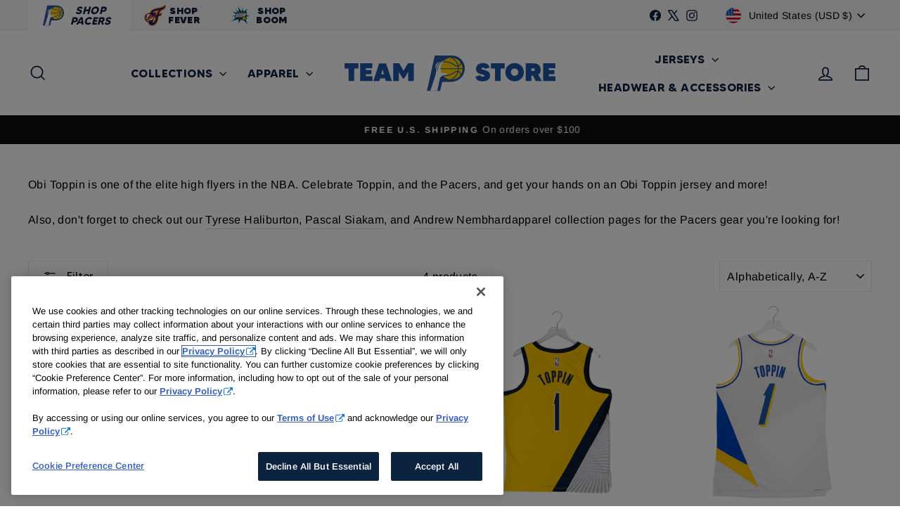

--- FILE ---
content_type: application/javascript; charset=utf-8
request_url: https://searchanise-ef84.kxcdn.com/preload_data.2v6k8i5Q0V.js
body_size: 9862
content:
window.Searchanise.preloadedSuggestions=['yes cers','caitlin clark','indiana fever','sophie cunningham','tyrese haliburton','game night special','andrew nembhard','new era','stranger things','sophie cunningham jersey','bobble head','caitlin clark jersey','city edition','t shirt','myles turner','pacers hat','kelsey mitchell','pacers sweatshirt','tyrese haliburton jersey','city edition jersey','fever hat','yes cers t-shirt','lexie hull','indiana fever shirt','pacers hoodie','fever sweatshirt','city edition collection','all star 2024','pascal siakam','obi toppin','tj mcconnell','sophie cunningham shirt','game day special','pacers hats','collegiate crest','t shirts','crew neck','aliyah boston','adult indiana pacers primary logo basketball cotton core t-shirt','mitchell and ness swagger','aaron nesmith','all star','nike mens','long sleeve','indiana pacers','bennedict mathurin','mitchell and ness','fever hoodie','youth jersey','on sale','caitlin clark shirt','fever hats','quarter zip','nike city edition','long sleeve t-shirt','indiana fever stranger things','nike fever','nba finals','clark jersey','fever shirt','pacers jacket','nike men','pacers sale','domantas sabonis jersey','fever jersey','t.j mcconnell','authentic jersey','deal of the day','pacers flag','crew neck sweatshirt','adult fever','haliburton jersey','nba all star','women’s apparel','playoffs t-shirt','now you know','pacers shorts','custom jersey','yes cer','basket ball','tie dye','youth jerseys','pacers shirt','freddy fever','tj mcconnell jersey','name number','dri fit','chris duarte','mens hats','obi toppin jersey','pacers nike','pacers knit hat','every game is a home game','pacers jersey','tee shirts','hooded sweatshirt','pascal siakam jersey','pacers 1/4 zip','nembhard jersey','wnba all star','mad ants','knit hat','game day','clark hooded','shirt sale','fever name and number','new arrivals','crewneck sweatshirt','all star jersey','youth shirt','men’s shirts','mens quarter zip','pacers t shirt','caris levert','indiana fever hat','fever bobblehead','city jersey','fever jacket','item of the game','red fever','boom baby','lexie hull jersey','baseball jersey','pacer gear','pride shirt','fever t shirt','indiana hat','men’s hoodie','fever pride','finals patch','sydney colson','pacers tshirt','eastern conference finals','myles turner jersey','nike standard issue f','andrew nembhard jersey','full zip','fear of god','kelsey mitchell shirt','men\'s yes','fever nike','kelsey mitchell jersey','pacers city edition','all team','gift card','grateful dead','fever shorts','tyrese haliburton shirt','lexi hull','mens jacket','stranger things jersey','city edition hat','men’s sweatshirt','fever shirts','tyrese halliburton','rebel name and number','play off','for the','pacer fan','womens pacers','name and number fever','nike t','pacer hats','mens 1/4 zip','indiana fever jersey','nba all star apparel','toddler jersey','mcconnell jersey','fever tshirt','domantas sabonis','sold out','fever t shirts','rik smits','adult jersey','mens shorts','long sleeve shirt','pinstripe jerseys','mitchell ness','lole fever','fever flag','womens crop top','pacer hat','aliyah boston jerseys','ben sheppard','mini basketball','full zip hoodie','martin luther','game night','bucket hat','mens t-shirt','fever jerseys','primary logo pacers team store','men hoodies','cunningham jersey','adult nike','license plate','hooded fleece','the fit','warm up','halliburton jersey','youth shorts','pacers city','grace berger','finals hat','snapback hat','lapel pin','mathurin jersey','men nike','size chart','men’s polo','this is indiana','pacers new era','3xl men','mens shirts','caitlin clark name and number','funko pop','chris duarte jersey','key chain','black hat','nba all-star 2024','youth city edition','nike shirt','finals jersey','men\'s adjustable hats','indiana fever hats','dewanna bonner','hoodie mens','hoops for troops','stranger things hoodie','fitted hat','fever game special','martin luther king','tank top','pacers basketball','lance stephenson','mens sweatshirt','fever t-shirt','youth fever','foam finger','pacers outerwear','22 caitlin clark','pacers and racers','pacers jersey adult','men’s sweatshirts','game special','kids shirts','sweat pants','indiana fever hoodie','on court','fever sweatshirts','pacers shirts','size womens','pacers ornament','trucker hat','indiana fever sweatshirt','men’s hats','johnny furphy','hoodies mens','men pacers','boomer plush','lexie hull t-shirts','2025 playoffs shirt','every game is a home game shirt','eastern conference','nike dri-fit','essentials fear of god','v neck','city hat','fever t','nesmith jersey','infant clothing','sweatshirt fever','swingman jersey','pacers nike shirt','fever pride shirt','custom jerseys','play off shirts','all star 2025','mens jerseys','zip up','pacers t shirts','coffee mug','fever knit hat','t shirt fever','indiana pacers hat','youth hat','pacers yes','fever adult','flo jo','sportiqe fever','fever basketball','8 cunningham sophie','mens hoodie','buddy hield','mens nike','fever chain','game shirt','ron artest','winter hat','siakam jersey','yes cers men shirt','pacers flags','hardwood classic','men’s nike','caitlin clark jerseys','varsity jacket','homage t-shirt','now you know shirts','white jersey','kids jersey','pet jersey','fever team','adult pacers','fever rebel','fever accessories','clark effect','jalen rose','pacers jerseys','womens fever tshirts','water bottle','nike authentic jerseys','pacers socks','fever pride t-shirt','game day shirt','freddy fever shirt','fever long sleeve','new era hat','wnba hoodie','fever tshirts','nike sweatshirt','nba all','tee shirt','natasha howard','sabonis city','3xl mens','black sweatshirt','pacers sweatshirts','nike men’s','youth haliburton jersey','black history','fever tee','jarace walker','finals t-shirt','men’s pacers','youth city','aari mcdonald','hali for the rally','men’s hoodies','ugly sweater','dry fit','jordan brand','pajama set','pacers jackets','sold out tour t shirt','icon jersey','nba all star 2024','nike hoodie','womens shirts','pull over','gold statement jersey','men\'s fever','caitlin clark bobble head','nike pacers','nba jam','mens sweatshirts','sweat shirt','men’s indiana pacers','jersey shirt','fever game night special','mens shirt','home game','indy shirt','men’s jerseys','eastern conference champions','nba all-star 2024 indianapolis','youth sweatshirt','city edition hoodie','fever windbreaker','fever jackets','bomber jacket','turner jersey','boston shirts','fever crewneck','fever socks','all star jacket','jermaine o\'neal','fever apparel','fever stranger things','zip up hoodie','malcolm brogdon','holiday pajama','crew sweatshirt','men’s city edition','women\'s shirts','mens pullover','indiana fever flag','caitlin clark hat','tamika catchings','fever fleece','mitchell & ness','gold shirt','caitlin clark hoodie','24-25 city edition','playoff shirts','pacers crewneck','belt bag','men’s t shirts','pacers polo','basketball ball','pacer jersey','playa society','fever lanyard','practice t-shirt','aaron nesmith jersey','caitlin club hood','mens t shirts','nba all-star','obi toppin pacers','fitted hats','indiana basketball','sabonis jersey','women’s sweatshirt','jalen smith','mens fever shirt','game day deal','all star hat','los pacers','limited edition','indiana pacers shirts','all star game','mens pacers hoodie','youth pacers','caitlin clark mini','wind breaker','pacers mens','customized jersey','fever towel','starter jacket','plus size','pacers racers','pacers 47 hats','pacers and','fever polo','2024 all star','nike name and number pacers','christmas ornament','nba finals jersey','men\'s t shirt','white hat','primary logo','t-shirt jersey','sweatshirt men','caitlin clark youth','name and number','essentials hoodie','mini hoop','fever rising','youth shirts','christmas merchandise','nba finals shirt','by sportiqe','round 21 hood','nike t shirt','sold out tour','jerseys for','nike dri fit','player shirt','kelan martin','men’s shirt','pacers red','fever cap','mitchell jersey','fever keychain','pacers cap','nike pants','47 brand hat','myles turner t-shirt','toddler jerseys','pacers backpack','nike explorer','caitlin clark stranger things','2025 all star','pacers finals','indy hat','dog accessories','city hoodie','pacers game night special','haliburton all star','bennedict mathurin jersey','makayla timpson','authentic jerseys','youth fever jersey','men sweatshirt','gold hat','mens hooded sweatshirt','mens 3xl shirt','pacer hoodie','pacers city edition hat','official jersey','sweat shirts','pacers retro','revved up','blue t shirt','hooded sweatshirt adult','indy jersey','long sleeve t shirt','bruce brown','tj mcconnell shirts','womens fever','fever playoff shirt','nike tee','caitlin clark sweatshirt','caitlin clark shirts','pacer flag','youth hoodie','fever youth','nike showtime','youth caitlin clark','grateful dead shirt','association jersey','lunch box','stranger things jackets','indiana fever t shirt','men’s hat','city edition sweatshirt','men\'s indiana pacers jacket','rebel jersey','kids fever','city edition customized','men fever','men’s shorts','pacers onesie','pacer shirt','isaiah jackson','youth hats','men\'s hoodie','nike shorts','men’s jersey','kur8ted hat','pacers snap','embroidered logo','9twenty hat','hoodie fever','adult pacer','adult fever shirt','white shirt','fever playoff','pacers 47 shirts','fever pin','long sleeve fever','tyrese halliburton jersey','men city edition','nike indiana fever','mens tshirts','pacers nike mens','youth size','rookie of the year','golf shirt','city edition youth','hat pacers','men’s fever','ben sheppard jersey','infant jersey','clark hat','pacers chain','youth pacers jersey','fever essentials','zip hoodie','jersey 22 caitlin clark','wild collective','homage pacers','pacers scarf','haliburton youth','men’s long sleeve','beanie hats','neck tie','all star hoodie','crew fleece','men’s quarter zip','sale hats','fever primary logo fleece','haliburton city','lexi hull jersey','pacers t-shirt','men jersey','stranger things jacket','shot glass','pacers tee','antigua polo','erica wheeler','practice shirt','indiana pacers lanyard','jerseys fever','big and','men’s pants','city edition tshirt','caitlin clark funko','8 cunningham jersey','wnba all star shirt','caitlin fever','caitlin clark toddler','gold t shirt','fever sweat','men shirt','city edition jerseys','women’s pacers','clean up','adult indiana fever','pacers hat black','statement jersey','clark adult','sweatshirt adult','pacers ugly sweater','jersey fever','tank tops','mens hoodies','mens hat','crop top','gift ard','stranger things shirt','on court t','women\'s t-shirt fever','39thirty hat','finals shirt','sophie jersey','city shirt','men’s 1/4 zip','city edition shirt','youth city jersey','indiana fever shirts','youth all star','hat fever','men’s pacers t shirts','jerseys pacers','mens jersey','game day shirts','pacer jacket','tyrese haliburton t shirt','stocking hat','pacer hoodies','pacers nike men','women’s shirts','boom baby shirt','home jersey','upside down','black hoodie','mens t shirt','indiana fever t shirts','pacer sweatshirt','wnba red logo woman','city flag','adult shirt','caitlin jersey','men’s 3xl','fever playoffs','adult tee shirts','infant wear','caitlin clark youth jersey','men t shirt','fever team shirt','city edition headwear','paskal siakam','tj mcconnel','fever secondary logo','youth haliburton','mens tee shirts','pacers snapback','market square arena','pacers bag','mens 2xl','furphy jersey','red shirt','pacer accessories','duarte jersey','grey hoodie','pro standard','nike adult','standard issue','noblesville boom','cc logo','in 49 states','indiana pacers jerseys mens','yes were','conference finals','pacers authmade','now t-shirt','fisll martin luther king','mens apparel','fanny pack','arm sleeve','pacers license plate','pennant indiana','mens long sleeve','nike sale','jermaine oneal','20 t-shirt special','mens fever','city jerseys','city jersey youth','25-26 city edition','this is indiana t-shirt','pacers finals t-shirt','rebel name','haliburton shirt','swingman shorts','men hat','indiana pacers shirt','name and number t-shirt','graphic tee','womens top','stranger things t shirts','t shirts indiana fever','new arrival','brand round 2','pacers city jersey','men hoodie','men’s polo shirts','pacers warm up jacket','9forty hat','caitlin clark basketball','pacers crewneck sweatshirt','clark hoodie','head band','mens zip','personalized jersey','winter hats','rope hat','indiana fever 2025 t shirt','you know','paris essentials','indiana fever caitlin clark','jersey clark','kids jerseys','little kids','indiana fever shorts','women\'s shirt','men’s hats pacers','denim jacket','blue hoodie','men’s jacket','black history month','fever game','men’s socks','baseball jersey jersey','adult indiana pacers 25-26','womens fever t shirts','zip fever','license plate fever','caitlin clark sweatshirts','fever sale','indiana pacers jersey','2024 nba all star','adult hats','fever team store','fever all star','fever ball','men’s fever shirts','in season','face covering','nike 1/4 zip','name and number t shirt','adult stranger things','men\'s zip','all pro','league of','for blue','team usa','men pants','kids hat','long sleeve tshirt','city edition t-shirt','can cooler','women’s jackets','indian fever','toddler caitlin clark','nike dry fit','men jacket','drawstring bag','shirt men','t-shirt fever','jarace walker jersey','big & all','fever freddy','jersey shirts','wilson basketball','cassius stanley','retro t shirt','tank top men','city edition hats','women’s fever apparel','all star nba','market square','obi toppin jerseys','pacers sweatpants','caitlin clark adult','mens pacers','shirt jersey','fever pullover','adult stranger things jersey','monogram foundation grey','city sweatshirt','pacer men','bucket hats','caitlin clark poster','fleece fever','warm up jacket','mitchell and','fever special','pacers team store','pacers women','adult caitlin clark jersey','pacers youth','boston jersey','jersey youth','fever game day','indiana fever license plate','ind par','womens sweatshirts','pacers x racers','pride tshirt','nike practice','tie die','boomer shirt','pacers game day special','fever gear','youth tyrese haliburton jersey','navy sweatshirt','long sleeve shirts','nalyssa smith','player t-shirts','caitlin clark t shirt','clark shirt','pacers stickers','rebel edition uniform','lay honor on the game','damiris dantas','adult pacer hat','white sweatshirt','black pacer','youth indiana fever','halliburton youth jersey','nike fever sweatshirt','bleacher creature','tyrese jersey','pacers vest','windbreaker navy','jersey tee','secondary logo','wwe belt','pacers authentic jersey','fever tee shirt','playoff shirt','black shirt','pacers x','fever primary logo','mens pacers shirt','pacers essentials','icon hooded fleece','men’s cotton','shorts for','youth halliburton 2025 jersey','chris duarte shirt','signed basketball','jacket indiana pacers','all star shirts','short sleeve','pin stripe','adult fever jersey','haliburton city edition','primary logo fleece','number tee','basketball shorts','myles turner youth','mens tshirt','t shirt pacers','pacers sweater','women’s hat','indiana fever jerseys','youth apparel','adult city edition','city edition shorts','stranger things sweatshirt','number 8 jersey','what the hali','bauble bar','fan appreciation','pacers baseball jersey','baseball jersey day','jacket fever','red sweatshirt','city edition gift pack','caitlin clark pin','black city edition','fever knit','mark jackson','pacers long sleeve','autograph basketball','shirt fever','clean up hat','for men','caris levert jersey','men’s t shirt','pacers crew','shorts fever','fever plush','pacer shirts','all star shirt','iu pacers hat','kelsey mitchell stranger-things','caitlin was here','2025 nba finals','new era fever','t-shirt pacers','nba essentials','adult icon jersey','all star 24','pacers infant','men\'s nike','pacers pants','long sleeve tee','kysre gondrezick','ben mathurin','pacers windbreaker','big and tall','youth haliburton city jersey','pacers crew neck','youth caitlin','team shirt','dry fit shirt','title belt','goga bitadze','pacers j','logo woman red','sale jerseys','ind hat','lu lu','long sleeve t','adult fever tshirts','mens stranger-things','23 and navy blue jersey on sale','v neck fever','indiana fever logo','freddy fever-new-arrivals','fever visor','shirt city edition','all star 25','poster of fever','fever pins','adult indiana','knit hats','blue hat','indiana pacers jerseys','polo shirts','fever long sleeve shirt','team store','fever tee shirts','flex fit hat','pacers fitted hat','shooting shirt','indy is back','indy car','black tshirt','pacer shorts','red hoodie','tshirt jersey','adult sweatshirt','race car','jeremy lamb','fever caitlin','fort wayne mad ants','adult indiana pacers','o i toppin','red tee shirt','pacers finals cap','indiana fever apparel by nike','pacers finals hat','retro stripe crewneck','pacers tshirts','caitlin clark bobblehead','jersey nembhard','caitlin clark 22','nike crew neck','womens scarf','mens new era','vintage pacers','t-shirts on sale','men’s crewneck','all star basketball','fever clark','indiana pacers basketball','fever sweatshirt adult','pacers fleece','men shorts','men’s zip','youth indiana','is hat','fever game shirt','logo fleece','nike polo','fever jersey 22 clark','fever decal','city gear','mens fever tee','adult tshirt','union suit','friendship bracelets','indiana pacers hoodie','pacers hats mens','halliburton jerseys','fever pajamas','pacer mens','kids tyrese','sophie cunningham jerseys','indiana fever stranger things t shirt','clark stranger things','fever championship','honor the game','boxy t-shirt','so win','all star apparel','fever store','men sweatshirts','youth t shirt','black fever shirt','white hoodie','4xl t shirt','women’s hoodie','clark t shirt','youth clark','iu hat','indiana pacers city edition','pacers mens nike','name and number shirt','fever pants','indiana fever game','aliyah boston jersey','caitlin clark fever','city shorts','t mcconnell','gold jersey','indiana fever apparel','men\'s jerseys','all star hats','shirts men','slam tyrese','throwback jersey','hoodie men','mad ant','women’s jersey','clark sweatshirt','indiana fever nike','toddler shirt','pride fever','nike zip','adult hoodie','eastern conference shirts','fever zip','jersey authentic','halliburton shirt','association swingman','the dye','fever ornament','youth stranger things','adult yes cers','tonal t shirt','every game','hat mens','pacers beanie','mathurin shirt','rik smits jersey','mathurin youth','caitlin clark apparel','all star sweatshirt','hitch hat','jalen rose jersey','red fever sweatshirt','gold out','rookie of the year caitlin clark','jersey pacers','men tees','shirts fever','adult hoodies','black and','23-24 city edition','women pacers','all star jerseys','navy blue fever','clark jerseys','your own jersey','hats men','women’s sweatshirts','justin holiday','showtime pants','youth t shirts','tri blend','but this is indiana','fever 2xl','caitlin clark logo','finals pin','but this in indiana','nba finals hat','retro stripe','yes cers tshirt','city edition 1/4 zip','caitlin clark hats','round 21 fever','sale jersey','red long sleeve','men tshirt','halliburton all star','indy sweatshirt','black jersey','indiana fever crewneck','indiana pacers men’s','water bottle fever','number t-shirt','nike pullover','pacer socks','city youth','3x5 flag','from the logo','all star gear','play in indy','wnba shirt','youth t-shirts','zip sweatshirt','indiana pacers sweatshirt','v neck 22','trucker hats','wear by ea','caitlin’s clark','my order','pacer tee shirts','mini ball','pacer t shirt','pacers game','hoop for troops','youth 4-7 jersey','mens long sleeve shirt','by nike','pacers blue shirt','pacers decals','mens polo','fever new arrivals','city edition 1967','cc shirt','tees shirt','pet apparel','sweatshirts fever','shorts pacers','wnba all-star','men pacer hat','yes cers shirt','pacers team','nike men\'s','essentials of','bobble had','fever retro','fever game day shirt','women’s shirt','clark shirts','grace berger jersey','discount code','men\'s shorts','promo code','youth pacers shirt','xl nike','adult shirts','t shirts pacers','in store','child jersey','player shirts','fever logo','red hat','toppin jersey','fleece sweatshirt','mitchell and ness corporate','pint glass','pacers adult shirt','adult jacket','rally hat','polo shirt','away jersey','victor ol','fever women','fever tees','youth clothing','pom knit hat','caitlin clark rookie','nike quarter zip','sequin jacket','labor day sale','stranger thing aliyah boston jersey','rebel name and nike','ind x par','navy fever sweatshirt','over rate that','blue and','visor cap','indiana fever jackets','pacers pro player full-zip jacket','men’s pacer jersey','bucket hat pacers by','mens long sleeve t','dri fit mens','women hat','all star ball','pacers gear','indiana boomer','women’s indiana fever','blue sweatshirt','men\'s fever shirts','pacers snap back','fever deal of the day','game day special shirt','pacers sale t-shirt adult','new jersey','fever neck','lance stephenson jersey','fever red','ball state','indy city','clean-up sale','pacers ball','43 t shirt','men\'s shirt','snapback hats','haliburton t shirt','adult fever sweatshirt','zipper hoodie','womens t shirts','caitlin clark hoop','youth hoodies','city edition men','sweat band','siakam city edition','city edition shirts','t j mcconnell','color pack','grey sweatshirt','pacers magnet','tyrese haliburton youth jersey','pacers sweatshi','pj set','am ones','fever on sale','indiana fever red jerseys','fever fan','finals jerseys','finals gear','pacers x racers t-shirt','adult fever nike','black city edition jersey','sweatshirts men\'s','fever all-star','denim hat','trading card','black pacers gear','cunningham rebel','adult city jersey','nike jersey','mens pants','fever crewneck sweatshirt','city edition long sleeve','indiana pacers mens','hats fever','pacer sweatshirts','basketball hoop','nike mens zip','nike jerseys','youth tshirt','big size shirts','new fever jersey','mens t','nike indiana pacers','children\'s basketball','nike apparel','retro jersey','sock hat','youth sweat','nike sweatshirts','destanni henderson','garfield t-shirt','men’s city','wnba basketball','clark youth','sale items','nba logo','fever headwear','all star youth','pacers cards','wnba logo','women jerseys','zippered sweatshirt','all basketballs','camo hat','pacers sweatpant','womens sweatshirt','caitlin clark adult jersey','satin jacket','1/4 zip fever','youth girls','city short','decals stickers','pacers youth jersey','number 31 jersey','men’s long sleeve shirt','hooded sweat shirt','pom pom','walker jersey','the mcconnell','pacers playoff','jordan nwora','indiana pacer','men\'s long sleeve t-shirt','chameleon crewneck','men’s tees','city edition jacket','pacers pride','par is','men’s pacers hoodie','of game','pacers mens sweat shirts','cheer it','indiana fever adult','stranger things adult jersey','stranger things fever','every game is a home game sweatshirt','fever honor','all star sweatshirt 2025','finals hats','flags pacers','tee sh','new er','sophie cunningham sweatshirt','brianna turner','men\'s quarter zip','league of jersey','city edition jackets','womens fever apparel','all team nba','your jersey','pacers hoodies','boomer t shirt','adult wnba logo','catchings jersey fever jersey','pacers winter hat','mens tee','all star merch','navy hoodie','blue jersey','fever primary','womens shirt','erin andrews','item of game','adult indiana fever 22 caitlin clark','indiana pacers t shirts','aaron holiday','youth nba all star','pacers hooded fleece','women\'s sweatshirt','nike crew','jackson jersey','indy hoodie','long-sleeve shirt','pacers t-shirts','women’s jacket','clark 22 jersey','full zip jacket','crossbody bag','gold chain','indianapolis pacers','indiana fever 22','coaches jacket','fever crew','back pack','game jersey','shorts men','pacers 47 hat','fever tie die','long sleeve fever shirt','nike jacket','caitlin clark nike','nike mens pacers','pacers baby','mens vest','indiana fever crew neck','hardwood classics','caitlin clark collection','performance top','ron artest jersey','authentic shorts','racers t-shirt','tj warren','indiana jersey','homage fever','fever rising shirt','haliburton youth jersey','toddler fever','signed jersey','warm up shirt','stranger things pacers','fever items for sale','caitlin clark stranger things jersey','upside down fever\'s','stranger things clark','man cap','warm up fever','all star wnba','indiana basketball sweatshirt','bonner jersey','3xl pacers','pacers patch','yes cers hat','pacers game shorts','4xl pacers-team-store','j a n u a r y','is t shirt','adult caitlin clark','light blue','indiana fever pride','superstar bobblehead','7 indiana fever','boom baby sweatshirt','kelsey mitchel','shirt mens','adult apparel','all star men','wnba hat','white fever','nba hoodie','all star weekend','custom jersey custom','pacers baseball','indiana fever jacket','indy shirts','pacer youth','size 3x','25th anniversary','long sleeve hoodie','mens hooded sweatshirts','indiana fever t-shirt','indiana fever stranger','antigua 1/4 zip','pacers men shirt','golf hat','kids shorts','red fever jersey','indiana basketball shirt','your smartphone','visor hat','city edition t shirt','pacers mens hat','womens tee shirts','nike all star','nike on court','t short','long sleeve mens','simple modern','youth jacket','men’s short sleeve','nike sweatpants','cheer youth','mens pacers shirts','city shirts','women shirt','new fever','all stars','wnba sweatshirt','mens wear','pacers mens shirt','men’s golf shirt','pacers and shirt','jersey haliburton','white city edition','pacers lanyard','doug mcdermott','nike long sleeve','game night shirt','statement youth','mens fleece','city edition tees','pet collar','wnba fever','hoops for','fever hood','jersey men','siakam shirt','womens jackets','adult jerseys','varsity jacket indiana pacers','all star 2024 jacket','holiday pacers','men’s 5 xl','men’s jackets','all star t shirt','indy city edition','womens indiana fever','statement edition','indiana pacers hats','mens jackets','pinstripe jersey','pajamas mens','hat and','pacers stranger things hoodie','men’s pacers clothing','indiana fever sweatshirts men','all fever_team_store','wnba playoff t-shirt','fan fever','youth fever apparel','t city','indiana fever men t shirt','fever long sleeve t shirt','all star 2025 apparel','unisex indiana fever t-shirt','colson jersey','jersey cunningham','sold out fever','red jersey','aliyah boston bobblehead','v neck pacers','cunningham shirt','bonner shirts','wnba nike','men jersey shirts','adult icon','fever girls','men hats','pom hat','pacers jersey youth','t shirt jersey','polyester t-shirt','men’s black','hardwood classic jersey','regular mitchell','adult hat','men pacer nike','city edition zip','caitlin hoodie','fever zip jacket','mix tape','t j mcconnell shirt','city edition hoodies','zip up sweatshirt','tyrese haliburton jerseys','hoodies women','nike city','caitlin clark t shirts','caitlin jerseys','indiana fever basketball','tyrese all star','indiana pacers men’s shirts','adjustable hats','black t shirt','black jacket','nike tech','fever tank top','make em talk','pacers homage','city edition adult','women’s jerseys','game day fever','wnba jersey','city edition 24','hull jersey','white pacers','tyrese haliburton jersey youth','new city','clark basketball','women sweatshirt','pink hat','wnba shorts','men’s indiana fever','men’s crew neck','fever snapback','t shirt sale','antonio davis','womens jerseys','plush doll','pacers indiana hat','men\'s hats','pacers men’s','pacer bag','tan hat','city jacket','nembhard city','women’s city edition','pacers youth shirt','sale mens','fever clark jersey','youth pants','halliburton all jersey','for fever','explorer caitlin','fever sportiqe','wnba ball','key ring','draft hat','crew neck fever','pacers tumbler','haliburton t shirts','adjustable pacers hat','adult haliburton','honor the game t shirt black round 21','nba all star 2024 apparel','2024 all star jersey','cosmos full-zip','adult sweatshirts','keychain pacers','old logo','short indiana pacers','shirt of the night','womens hat','flo jo jersey','name and number tee','tyrese haliburton city','navy hat','city edition t shirts','lay honor','youth sizes','tee on','indiana pacers ball state hat','embroidered jersey','game deal','women’s pacers shirts','quarter zip men','fever pride shirts','clark all star','mitchell tshirt','indiana fever red shirt','new arrivals fever','graphic tee pacers','sweatshirt men’s','hooded jackets','if nike','wnba playoffs','stranger things t shirt','fever shirt fever','indiana fever tan shirt','pop funko','fever mens','2025 all star apparel','indiana team shirt','sold out sweatshirt','fever men shirt','sleeve t-shirt','3x shirt','eastern finals','4xl men\'s','fever sweatpants','sophie cunningham rebel','ce main','no for','adult pacers jerseys','bobble heads','hull shirt','club hooded','fever red shirt','men pacer tee shirt','pride hat','fever kids','authmade chrome','men pacers tee','youth clark jersey','women\'s sweatshirts','de ecal','indiana state hat','black nike hoodie','all-star jersey','caitlin clark jersey youth','new to','all star 1985','fever bag','317 t shirt','men’s sale','2024 nba all-star','sweatshirt indiana fever','women\'s jersey','haliburton adult jersey','1/4 zip mens','banner flag','turner jerseys','caitlin clark all star','city edition gear','mens tees on sale','pacers coat','city edition basketball','fever caitlin clark','black crewneck','youth socks','indiana fever sweatshirts','city edition crew neck','all-star hat','st patricks','men shirts','youth size 10','men all star','indiana pacers mens shirt','women’s hoodies','brand hat','nike name number tee mens','mitchell shirt','nba playoffs','city t shirt','fever koozie','pacers mug','gold shirts','fever t-shirts','mens black','tyrese halliburton youth','game special shirt','indiana fever youth','game night special t shirt','pacers shirt mens','mark jackson jersey','all star tshirt','all str','crew sweatshirt pacers','youth tyrese haliburton','men’s t-shirt','tyrese haliburton all star','deal of the game','shirts indiana pacers','baby blue','game time special','indy tshirt','short sleeve hoodie','fever men\'s','pacer pride','rebel edition','lanyard fever','we as one','mens tee nike','long sleeve t-shirts','flex fit','market market square shirts','pacers to','circle city','nba all star hat','slim can','all hats','mens polos','womens crop','pacers womens','men t shirts','caitlin clark t-shirt','tshirt fever','siakam city edition adult','men’s pacers city edition','3x shirts','christmas ornaments','icon hoodie','nike men jersey','stone washed','team size shirt','indiana fever women','fever str','men cai','stranger things youth','caitlin clothing','all star 2025 wnba','clark so win tee','shirt logo','this indiana','nesmith jerseys','primary logo pacers','nba finals jerseys','2025 eastern conference shirt','indiana logo','conference champions','men’s fever jersey','indiana pacers mens tshirt','fever new era','nike yes cers','t shirt mens','nike t-shirt','sweat shirts fever','t-shirt collection','nike fever men','f logo','fever 1/4 zip','home game shirt','tie dye fever','men’s fever t shirts','men\'s jersey','gray indiana fever','pacers playoff shirt','explorer swingman jersey','2025 wnba all-star','adult t shirt','fever essential','24-25 city edition swingman jersey in white by nike','white & 1/4 zip pullover','white city edition 1/4','women\'s fever','wwe pacers','sportiqe pacers','adult fever jerseys','nike hoodie mens','fever quarter zip','t-shirt adult','emily engstler','pacers long sleeve shirt','jersey indiana pacers','youth caitlin clark jersey','button down','pacers all star','mixtape jersey men\'s','indiana pacers bag','mens and','fleece jacket','customized items','in fever','nike crewneck','men’s nike tee','mens fever hoodie','city edition men’s','red t-shirt','adult clark','indiana fever t-shirts','for sale','hoodie sale','red fever hoodie','fever game night','20 special fever','day t shirt','hoodie nike','nba all star 24','wnba t shirt','indiana fever mens','pacers youth jerseys','pacers pride shirt','kids apparel','pacers playoffs','halliburton city','indiana hoops','indiana hoodie','all star indianapolis','is game day special','xl hat','nba jersey','all star poster','pacers accessories','cosmo\'s hooded full zip','clark fever','basketball jersey','indiana state','boom baby blue shirt','haliburton tee','youth mathurin','jersey caitlin clark','sneaker plush','red fever shirt','grey tshirt','hat city edition','men’s all star','adult indiana pacers city edition','explorer jersey','myles turner city edition','los pacers shirt','all star pants','ne t-shirt','pacers item of the game','all star shorts','indiana fever primary logo','toddler clark','pacers city 87','women’s tees','nba all star hoodie','nike primary logo cotton core','the clark','pacers black','mens sweats','pacer chain','men’s pullover','mesh hat','indiana fever pin','indiana sweatshirt','hat pin','icon swingman','showtime jacket','home jerseys','nba basketballs','adult indiana fever sweatshirt','kids pacers','indiana pacers jacket','short sleeve shirt','auth made','playoff hat','hip hop','nike clark','pacers pullover','mitchell and ness jersey','clark tshirt','fever warm up','tyrese haliburton city edition','golf polo','black city','indiana fever game special','toddler shirts','obi toppin youth','tyrese haliburton city jersey','youth fever shirts','mens city edition','caitlin clark jersey adult','fever men','fever nike sweatshirt','retro jerseys','all white','mens crewneck','game day shirt fever','jersey sale','mc connell','haliburton shirts','men swingman','fever the','rebel jerseys','mens crew neck','indiana fever clark','special edition apparel','men’s city edition zip','special jerseys','men\'s hooded sweatshirts','xl jerseys','black in','t-shirt red','andrew nembhard t-shirts','kelsey mitchell shirts','fever ogo','stranger things jersey adult','stranger things tshirt','hoodie stranger things','stranger thing jacket','mens indiana fever t shirts','pacer t-shirt','game 4 fan shirt','pacer white hat','pacers finals jersey','navy jersey','mens tan','final hat','finals shirts','pacers final','men t-shirts','jersey number','freddy fever t-shirt','retro stripes','mens shirts pacers','racers and pacers','sweatshirt womens','pacer hat adult','me s hat','fever bobbleheads','for hooded sweatshirt','blue pacers shirt','tour t-shirt','navy t shirt','pacers city short','t shirts size m','ind gear','adult fe er','chrome flame','year of the','adult custom jersey','caitlin clark ball','fever sock','royal rumble','fever 3x','men’s 47 t shirts','in the','yes shirt','pacers pin','t shirt men’s','pacers 317 t-shirt','retro fever','long sleeve t shirts','snoopy plush','caitlin shirt','caitlin clark tshirt','pascal siakam city','tyrese city edition','crew neck sweatshirts','pre game','face cover','men’s nike sweatshirt','rebel red jersey','nba all star gear','mens pacers t shirts','womens hats','green hat','youth indiana fever 22 caitlin clark','mens indiana pacers sweatshirt','playoff gear','night special','id jersey','slam dunk','vintage t shirt','fever city','women’s long sleeve t shirts','adult indiana pacers 23-24 city edition','youth fleece','mcconnell shirts','long sleeve tshirts','fever adult jersey','rev up','your name jersey','mens size 2xl','pacers city edition sweatshirt','and tall','men’s zip top','pacers mitchell and ness','rebel fever jersey','nike nba','crew be k','fever city t-shirt','roger brown','jogger sweatpants','fitted cap','clark rebel','fever sweat shirt','fever fleece special','youth pacer shorts','shorts youth','youth clark jerseys','17 tee shirt indiana fever','indiana pacers authentic jersey','men’s hooded','cassius stanley jersey','black jerseys','fever youth sweatshirt','men’s nike fever','the city','pacers practice','men’s and','boston t-shirts','city jerseys youth','game jerseys','pride fever shirt','iron on','pacers retro shirt','men\'s jacket','kids shirt','fever toddler','fever shirt long sleeve','men’s caitlin clark','dri fit shirt','fever long','playoffs revved','women fever','mitchell fever','toddler hat','pacers new era hat','nike blue shirt','all stat','men\'s 1/4 zip','youth fever sweatshirt','city game sweatshirt','pacers mens t-shirts','stadium essentials','showtime men','pink gear','team hat','vintage hoodie','something inked','nike tshirt','dead t-shirt','women’s t shirts','47 clean up','indiana fever secondary logo','zip pullover','all star haliburton','indiana pacer hat','blue collar','haliburton city jersey','2024 all star hats','nike wnba','kids t shirts','city edition nike','quarter-zip top','rally drive','antigua pacers','fever crew neck','men\'s sweatshirt','sizing for','kid jersey','ind shirt','team 2025 hats','47 brand men','new nike collection','t shirt pacer','men\'s sweatshirts','men pacers nike','icon hooded','mens hoodie 3xl','women’s pacers sweatshirt','red fever f','ever game','adult indiana fever shirt','pacers hoodie men'];

--- FILE ---
content_type: image/svg+xml
request_url: https://www.pacersteamstore.com/cdn/shop/t/43/assets/logo_fever.svg?v=87833455659454948111762862285
body_size: 1659
content:
<?xml version="1.0" encoding="UTF-8"?>
<svg id="Layer_2" xmlns="http://www.w3.org/2000/svg" viewBox="0 0 576 561.13">
  <defs>
    <style>
      .cls-1 {
        fill: #fff;
      }

      .cls-2 {
        fill: #e03a3e;
      }

      .cls-3 {
        fill: #002d62;
      }

      .cls-4 {
        fill: #ffd520;
      }
    </style>
  </defs>
  <g id="Layer_1-2" data-name="Layer_1">
    <g>
      <path class="cls-4" d="M568.86,8.82c-5.49-6.01-13.33-9.21-21.46-8.78l-7.87.41c-8.75.45-16.77,5.14-21.48,12.52-21.23,33.24-74.27,43.21-135.65,54.78-42.51,8-86.43,16.26-128.3,33.55-79.98,32.94-104.36,78.89-111.41,108.66-3.71-.32-7.48-.48-11.26-.48C58.85,209.48,0,268.32,0,340.89c0,61.73,42.57,113.52,99.95,127.62,1.53,48.63,44.1,89.51,96.34,92.15,3.89.44,30.76,2.88,62.93-10.07,30.06-12.11,71.16-40.46,96.22-106.73,19.21-43.21,27.24-88.85,35.02-133,0,0,.11-.54.11-.64,10.15-3.21,55.26-17.48,55.26-17.48,8.33-2.63,14.92-9.18,17.64-17.5,0-.02,10.28-31.71,10.28-31.71.87-2.74,1.33-5.55,1.33-8.38,0-7.16-2.92-14.19-7.99-19.24-7.3-7.26-17.89-9.78-27.66-6.57,0,0-13.51,4.44-26.65,8.75,9.46-23.21,21.78-38.86,38.08-48.26,6.25-3.6,10.72-9.53,12.61-16.33,42.68-12.77,68.65-37.27,82.95-56.23,24.29-32.23,29.1-64.91,29.29-66.28.19-1.29.28-2.57.28-3.84,0-6.74-2.51-13.25-7.14-18.31M267.99,408.93c-1.44-7.13-5.58-13.61-11.91-17.64-.87-.55-1.73-1.08-2.6-1.59,4.36-10.89,7.29-22.49,8.61-34.59,6.14,4.97,14.24,7.04,22.26,5.46-6.07,21.09-11.62,36.83-16.36,48.36M322.01,215.9c-2.64-13.04-8.37-25.28-17.08-35.9-1.42-1.73-3.05-3.21-4.78-4.5,12.57-3.86,28.57-7.44,48.23-9.91-10.11,14.18-18.85,31.08-26.38,50.31Z"/>
      <path class="cls-2" d="M560.81,16.18c-3.27-3.59-7.98-5.52-12.83-5.27l-7.87.41c-5.25.28-10.04,3.06-12.88,7.5-23.75,37.21-78.94,47.6-142.82,59.63-41.94,7.89-85.3,16.04-126.18,32.91-85.87,35.39-103.63,85.19-106.77,110.66-6.51-1.08-13.2-1.63-20.02-1.63-66.58,0-120.51,53.94-120.51,120.47,0,59.66,43.3,109.18,100.21,118.83-.17,2.06-.32,4.15-.34,6.23,0,44.22,38.48,81.72,86.55,83.9,1.4.17,26.94,3.07,57.78-9.35,28.06-11.3,66.47-37.91,90.14-100.56,18.79-42.04,26.76-87.22,34.45-130.93,0,0,.64-3.66,1.27-7.17,14.15-4.46,61.54-19.47,61.54-19.47,5.01-1.58,8.94-5.49,10.57-10.49l10.28-31.7c.52-1.64.79-3.33.79-5.01,0-4.25-1.66-8.42-4.78-11.52-4.34-4.32-10.75-5.84-16.55-3.93,0,0-25.41,8.34-47.6,15.63,9.06-31.11,23.01-59.26,50.19-74.94,5.04-2.92,8.13-8.3,8.13-14.1,0-.28-.02-1.14-.02-1.14,42.76-10.89,68.84-34.12,84.19-54.44,22.54-29.92,27.02-59.97,27.19-61.24.7-4.81-.81-9.68-4.11-13.27M259.77,446.55c-7.47,7.08-21.71,10.87-28.24,7.15-2.73-1.54-4.42-3.69-4.88-6.2-.54-2.98.56-6.33,3.16-9.44,3.34-4.03,8.53-6.86,14.29-7.79,6.67-1.07,11.97-6.16,13.34-12.78,1.36-6.61-1.49-13.39-7.21-17.01-3.47-2.2-7.11-4.19-10.86-5.91,8.06-16.17,12.58-34.4,12.58-53.7,0-12.07-1.78-23.72-5.08-34.72,4.22-.77,8.33-1.85,12.35-3.22-1.11,3.6-1.92,7.85-1.92,12.66,0,7.6,1.99,16.57,7.81,26.56,3.83,6.57,11.69,9.6,18.94,7.32l15.98-4.98c-21.82,84.16-39.44,101.29-40.27,102.06M319.71,258.61c-5.8,1.81-12.27,3.88-14.12,4.45,5.28-10.81,7.76-22.68,7.14-34.74-.79-15.11-6.39-29.43-16.22-41.41-4.02-4.91-10.52-7.03-16.68-5.43-6.14,1.61-10.79,6.64-11.89,12.89-.66,3.67-3.02,7.19-6.45,9.7-3.56,2.6-7.72,3.73-11.45,3.17-1.62-.26-3.85-1.15-4.99-3.3-1.63-3.03-.48-10.42,5.8-16.19.22-.2.5-.45.7-.66.3-.33,30.77-29.33,122.33-34.83-20.48,20.17-40.4,53.07-54.17,106.35Z"/>
      <path class="cls-3" d="M239.85,175.77c1.11-1.15,39.69-40.07,161.94-40.65,131.79-.64,147.03-107.96,147.03-107.96l-7.86.43c-44.5,69.67-173.24,56.22-276.53,98.83-102.01,42.03-97.79,103.43-97.14,109.09-11.26-3.81-23.31-5.89-35.85-5.89-61.49,0-111.3,49.83-111.3,111.26s48.41,109.88,108.65,111.28c-1.07,4.35-1.66,8.87-1.73,13.5-.5,36.36,31.86,66.82,72.25,68.03,0,0,89.02,11.14,130.83-99.69,20.58-45.79,27.97-97.26,36.53-144.69l70.94-22.47,10.28-31.69-75.5,24.79c10.52-49.19,26-91.22,64.9-113.66l-.47-8.46c-26,2.81-77.56,22.96-103.54,133.57l-23.4,7.38s-53.4,16.35-30.76,55.21l7.33-2.3c-1.19-3.19-4.54-15.65,13.14-21.2l27.18-8.58c-29.88,139.04-56.33,156.91-56.33,156.91-11.93,11.31-33.26,16.83-46.95,9.08-14.87-8.42-17.68-26.42-6.23-40.19,6.08-7.35,14.98-11.96,24.23-13.45-5.9-3.75-12.41-6.76-19.37-8.85,12.96-18.2,20.58-40.46,20.55-64.51.03-17.81-4.16-34.63-11.59-49.56,1.29,0,2.57-.03,3.89-.1,35.65-1.88,63.17-29.65,61.46-62.04-.6-12.03-5.19-23.01-12.53-31.95-1.32,7.47-5.75,14.8-12.87,20-13.35,9.74-31.05,8.22-39.48-3.38-7.79-10.65-2.66-28.06,8.28-38.08Z"/>
      <path class="cls-1" d="M113.35,419.64c-3.17-7.01-3.67-14.05-1.44-20.97-10.07-3.7-19.52-8.05-27.69-12.9-3.1,14.65-3.84,28.39-3.1,40.89.49.28.98.56,1.47.85,15.47,8.75,32.32,12.86,48.91,12.83-7.34-5.42-14.39-12.54-18.15-20.71Z"/>
      <path class="cls-1" d="M48.31,376.28c4.77-.88,8.76-3.89,11.91-8.82-14.56-14.86-19.31-30.63-25.12-51.27-5.13,19.93-3.82,40.68,3.16,59.43,3.41.93,6.82,1.28,10.06.67Z"/>
      <path class="cls-1" d="M69.76,315.51c1.58,18.89,3.09,36.74-4.46,51.27,4.43,4.17,9.74,8.31,16.22,12.53,6.62-26.84,26.7-85.56,82.46-132.4-29.43-10.23-61.53-5.79-86.83,10.65-4.29,6.59-7.57,14.66-8.34,24.22-.96,11.09.01,22.59.96,33.72Z"/>
      <path class="cls-2" d="M80.55,383.5c-6.9-4.4-12.6-8.74-17.33-13.15-3.72,5.53-8.48,8.86-14.19,9.96-2.9.54-5.92.43-8.94-.09,7.48,17.4,20,32.81,36.82,43.81-.51-12.43.45-26.07,3.64-40.54Z"/>
      <path class="cls-2" d="M162.01,410.93c-15.15-1.92-31.26-5.69-46.26-10.9-1.83,5.93-1.41,11.92,1.33,17.89,3.55,7.84,10.53,14.56,17.5,19.57,6.14-11.09,15.7-20.3,27.43-26.56Z"/>
      <path class="cls-2" d="M85.17,381.6c8.27,5,17.91,9.5,28.22,13.29,7.01-14.81,25.34-21.56,44.71-28.69,11.09-4.08,22.59-8.32,31.81-14.2,11.98-7.63,19.25-18.06,21.6-30.96,3.07-16.74-2.52-35.19-9.26-49.97-6.32-6.46-13.7-12.13-21.96-16.78-3.91-2.21-7.88-4.11-11.93-5.74-57.13,47.11-76.98,107-83.19,133.05Z"/>
      <path class="cls-2" d="M62.27,363.78c6.33-13.32,4.91-30.15,3.43-47.93-.95-11.29-1.95-22.97-.99-34.4.59-6.84,2.34-12.96,4.78-18.38-9.73,7.75-18.18,17.47-24.66,28.97-3.04,5.4-5.54,10.95-7.5,16.63l1.15,4.39c5.92,21.24,10.19,36.46,23.78,50.72Z"/>
      <path class="cls-1" d="M201.1,401.97c2.81.08,5.59.3,8.3.66,3.18-4.01,6.07-8.29,8.65-12.88,20.07-35.58,15.84-78.28-7.33-108.91,4.53,12.85,7.29,27.26,4.81,40.92-2.55,14.06-10.44,25.4-23.43,33.66-9.61,6.12-21.31,10.41-32.62,14.59-18.37,6.77-35.74,13.19-42.25,26.27,16.85,5.85,35.14,9.87,51.74,11.38,9.73-3.97,20.64-6.04,32.13-5.69Z"/>
    </g>
  </g>
</svg>

--- FILE ---
content_type: image/svg+xml
request_url: https://www.pacersteamstore.com/cdn/shop/t/43/assets/logo_boom.svg?v=105718997359946668251762862285
body_size: 1674
content:
<?xml version="1.0" encoding="UTF-8"?>
<svg id="Layer_1" xmlns="http://www.w3.org/2000/svg" version="1.1" viewBox="0 0 648 648">
  <!-- Generator: Adobe Illustrator 29.3.0, SVG Export Plug-In . SVG Version: 2.1.0 Build 146)  -->
  <defs>
    <style>
      .st0 {
        fill: #fff;
      }

      .st1 {
        fill: #0c2340;
      }

      .st2 {
        fill: #00a7e1;
      }

      .st3 {
        fill: #ffd520;
      }
    </style>
  </defs>
  <path class="st2" d="M492.63,468.46c2.91-2.35,5.66-4.91,8.21-7.69,14.44-15.74,21.48-36.2,19.84-57.61-1.18-15.36-6.99-29.49-16-40.99l107.73-21.26-109.13-31.28,25.45-90.31-37.69,2.85,52.88-116.62-97.74,82.99-34.92,2.64-19.39-105.04-33.53,109.03-8.9.67L241.39,44.7l34.14,156.73-15.41,1.16-105.67-69.33,83.24,108.81-172.47-39.54,112.86,78.18-11.56,41.02-117.81,25.01,107.63,11.1-15.68,55.62,24.66-1.86-128.9,96.56,185.18-60.33c13.33,1.46,28.24,3.15,43.92,5.03l-3.84,118.85,75.67-109.53c21.38,3.05,41.92,6.28,59.63,9.59,4.36.81,8.77,2.4,13.13,4.72,6.48,3.45,13.32,5.87,20.41,7.29l124,119.34-61.88-134.67Z"/>
  <path class="st1" d="M509.39,404.04c-1.53-19.99-12.26-37.52-27.86-48.3l85.86-16.68-77.03-21.85,24.33-86.34-41.17,3.11,39.86-87.91-60.66,51.51-50.82,3.84-12.71-68.85-21.98,71.47-24.24,1.83-79.3-110.92,25.05,115.02-33.76,2.55-52.02-34.13,47.7,62.35-4.17,14.79-21.52-4.93-105.87-24.27,71.22,49.34-15.57,55.25-57.82,12.09,52.9,5.37-15.1,53.57,46.8-3.53-104.59,78.35,124.15-40.45c16.59,1.81,35.76,3.99,55.86,6.44l-2.96,91.67,58.35-84.46c23.86,3.34,46.97,6.92,66.73,10.61,5.71,1.07,11.22,3.12,16.35,5.85,6.15,3.27,12.89,5.54,20,6.65l84.54,81.36-41.34-89.96c19.9-12.19,32.74-34.92,30.79-60.43"/>
  <path class="st3" d="M267.13,249.59l1.01-15.72-2.03,7.46-2.32,8.51-4.76.36,8.28-29.36,5.62-.42-.92,14.31,2.31-8.47,1.67-6.08,4.76-.36-8.28,29.36-5.34.4ZM288.44,248.23l-3.54.27c-3.42.26-4.6-1.42-3.57-5.07l5.34-18.96c1.03-3.65,3.23-5.58,6.64-5.84l3.54-.27c3.42-.26,4.6,1.42,3.57,5.06l-5.34,18.96c-1.03,3.65-3.23,5.58-6.65,5.84M294.06,223.5l-.79.06c-.67.05-1.08.41-1.28,1.12l-4.99,17.7c-.2.71.02,1.02.68.97l.79-.06c.67-.05,1.08-.41,1.28-1.12l4.99-17.7c.2-.71-.02-1.02-.69-.97M317.51,234.62l-1.68,5.95c-1.03,3.65-3.23,5.58-6.64,5.84l-8.18.62,8.28-29.36,8.09-.61c3.42-.26,4.6,1.42,3.57,5.07l-1.23,4.36c-.71,2.52-1.89,3.84-3.51,4.53,1.51.38,1.9,1.46,1.3,3.6M307.9,241.59l1.38-.1c.67-.05,1.08-.41,1.28-1.12l1.5-5.32c.2-.71-.02-1.03-.69-.97l-1.38.1-2.09,7.42ZM314.63,222.2l-1.3.1-1.96,6.96,1.3-.1c.67-.05,1.07-.41,1.28-1.12l1.37-4.86c.2-.71-.02-1.03-.69-.97M335.35,215.71l-6.8,24.12,3.97-.3-1.48,5.24-9.47.72,8.28-29.36,5.5-.42ZM356.49,214.11l-1.48,5.24-4.71.35-1.86,6.59,4.52-.34-1.48,5.24-4.52.34-1.99,7.05,4.79-.36-1.48,5.24-10.3.78,8.27-29.36,10.22-.77ZM371.57,231.32l-1.53,5.41c-1.03,3.65-3.23,5.58-6.65,5.84l-3.07.23c-3.42.26-4.6-1.42-3.57-5.06l1.76-6.25,5.38-.41-1.61,5.7c-.2.71.02,1.03.69.97l.51-.04c.67-.05,1.08-.41,1.28-1.12l.99-3.52c.26-.92.11-1.36-.41-1.82l-3.66-3.38c-1.33-1.17-1.49-2.35-.9-4.45l1.31-4.66c1.03-3.65,3.23-5.58,6.64-5.84l2.99-.22c3.42-.26,4.6,1.42,3.57,5.07l-1.51,5.37-5.38.41,1.36-4.82c.2-.71-.02-1.03-.69-.98l-.43.03c-.67.05-1.08.41-1.28,1.12l-.78,2.77c-.26.92-.12,1.36.41,1.82l3.66,3.38c1.32,1.17,1.52,2.27.9,4.45M378.44,241.19l4.58-29.08,5.58-.42-3.95,20.7,7.88-20.99,5.11-.39-11.97,29.64-7.23.55ZM401.59,239.44l-5.5.42,8.27-29.36,5.5-.42-8.28,29.36ZM422.87,209.1l-6.8,24.12,3.97-.3-1.48,5.24-9.47.72,8.28-29.36,5.5-.42ZM439.3,207.86l-6.8,24.11,3.97-.3-1.48,5.24-9.47.71,8.27-29.36,5.5-.41ZM460.45,206.26l-1.48,5.24-4.72.36-1.86,6.58,4.52-.34-1.48,5.24-4.52.34-1.99,7.05,4.79-.36-1.48,5.24-10.29.78,8.27-29.36,10.22-.77Z"/>
  <path class="st0" d="M390.08,367.5c4.48-1.11,8.6-3.31,12.1-6.31l19.81-70.29-10.82,63.47c8.46-5.37,18.24-8.82,28.74-9.7l21.96-55.94-15.71,55.72c1.23.02,2.47.06,3.72.15,6.25.44,12.25,1.8,17.9,3.94l29.02-102.96-34.22,2.59-27.69,73.07,13.7-72.02-34.05,2.57-33.19,117.74c3.03-.66,5.95-1.33,8.73-2.02"/>
  <path class="st0" d="M235.83,360.7l6.85-24.29c2.46-8.72.73-13.11-5.77-14.63,6.91-2.86,11.9-8.26,14.79-18.53l5.01-17.79c4.19-14.88-.98-21.69-15.65-20.58l-34.73,2.62-33.75,119.74,35.07-2.65c14.67-1.11,23.99-9.01,28.18-23.89M223.98,286.26l5.56-.42c2.87-.22,3.83,1.05,3.01,3.96l-5.59,19.84c-.82,2.91-2.55,4.38-5.42,4.59l-5.56.42,8-28.39ZM201.8,364.95l8.53-30.28,5.9-.45c2.87-.22,3.83,1.05,3.01,3.96l-6.12,21.72c-.82,2.91-2.55,4.38-5.42,4.59l-5.9.45Z"/>
  <path class="st0" d="M331.95,376.21l15.17-1.14c14.67-1.11,23.99-9.01,28.18-23.89l21.79-77.32c4.19-14.88-.98-21.69-15.65-20.58l-15.17,1.14c-14.67,1.11-23.99,9.01-28.18,23.89l-21.79,77.32c-4.19,14.88.98,21.69,15.65,20.58M340.62,351.28l20.34-72.18c.82-2.91,2.55-4.38,5.42-4.59l3.37-.25c2.87-.22,3.83,1.05,3.01,3.96l-20.35,72.18c-.82,2.91-2.56,4.38-5.42,4.6l-3.37.25c-2.87.22-3.83-1.05-3.01-3.96"/>
  <path class="st0" d="M261.81,381.51l15.17-1.14c14.67-1.11,23.99-9.01,28.18-23.89l21.79-77.32c4.19-14.88-.98-21.69-15.65-20.58l-15.17,1.15c-14.67,1.11-23.99,9.01-28.18,23.89l-21.79,77.32c-4.19,14.88.98,21.69,15.65,20.58M270.49,356.58l20.35-72.18c.82-2.91,2.55-4.38,5.42-4.59l3.37-.25c2.87-.22,3.83,1.05,3.01,3.96l-20.34,72.18c-.82,2.91-2.55,4.38-5.42,4.59l-3.37.25c-2.87.22-3.83-1.05-3.01-3.96"/>
  <path class="st3" d="M405.94,447.28l-174.92-22.77,181.76,16.45c14.93,1.15,31.04-3.64,38.8-8.63,7.73-4.97,13.59-10.09,19.2-10.5,1.85-.15,3.27-.34,2.53,2.07-2.79,9.29-11.32,23.7-24.59,31.29-5.32,3.07-11.24,4.38-14.73,3.39-7.71-2.24-13.31-4.51-20.63-8.95-2.2-1.33-4.5-1.68-7.43-2.33M409.56,372.98c2.02.06,17.49.43,25.97,3.12,8.62,2.74,14.91,5.89,21.7,10.5,6.84,4.64,9.53,7.5,15.29,6.85,1.24-.14.97-1.87,0-4.59-5.01-14.03-16.95-27.23-29.6-32.21-1.83-.73-5.23-.51-6.15-.34-10.75,1.98-20.67,7.42-28.09,14.87-.88.88-1.11,1.71.89,1.79M389.31,386.52c5.36-.36,8.42,1.08,6.75,6.54-1.02,3.33-1.3,4.4-1.74,8.02-.31,2.81.07,4.59,4.62,4.58l74.55-.12c1.36,0,2.11-.38,2.11-1.06,0-.67-.08-3.15-.32-4.91-.27-1.66-.53-1.94-1.89-1.94-9.3.02-13.1-4.15-22.82-10.45-9.79-6.3-22.73-9.91-36.35-9.88-13.63.03-177.75,18.29-177.75,18.29l152.83-9.05ZM478.87,423.62c-1.26-.37-1.34-.2-2.38,3.13-2.56,8.69-12.36,23.84-23.35,30.32-3.66,2.16-1.32,2.52-.23,2.35,13.65-2.07,26.25-9.61,34.13-20.32,1.17-1.56.27-7.06-1.77-9.88-2.03-2.8-4.69-5.11-6.39-5.59M385.71,417.23c5.64,0,6.95,2.19,9.86,7.04,1.72,2.87,1.83,2.95,3.24,5.65l-.09-.14c7.43,14.36,32.77,6.49,39.52,4.3,6.31-2.04,17.53-9.08,22.79-13.06,3.1-2.34,8.4-3.04,11.27-3.11,1.22-.02,2.46.33,2.67-1.22.19-1.55.55-4.18.58-5.58.07-1.42.35-1.94-.91-1.93l-266.47.71,177.54,7.33ZM452.39,357.03c5.79,3.69,19.92,16.17,24.76,33.04.53,1.95,1.02,2.19,3.58.82,2.48-1.36,9.75-9.24,5.84-15.18-6.82-10.39-20.38-17.93-34.22-19.76-.77-.1-1.08.36.04,1.07M479.7,411.07c-.06,1.43-.51,4.74-.62,5.8-.13,1.03-.05,1.72,1,2.3,3.47,1.94,8.52,5.87,10.66,11.57.31.8,1.22.43,1.47-.06,3.03-6.2,5.2-13.37,5.19-20.66,0-.39-.64-.88-1.21-.88l-15.14.03c-.87,0-1.29.81-1.34,1.9M489.97,386.57c-1.76,3.43-5.57,7.43-9.63,9.16-1.62.7-1.19,2.11-1.11,3.36.05,1.27.34,3.42.44,4.5.02,1.07.1,1.95,1.96,1.94,0,0,14.48-.03,14.54-.03.69,0,1.24-.6,1.21-1.15-.42-6.87-1.52-13.7-4.98-19.23-1.01-1.61-1.88.28-2.43,1.44"/>
</svg>